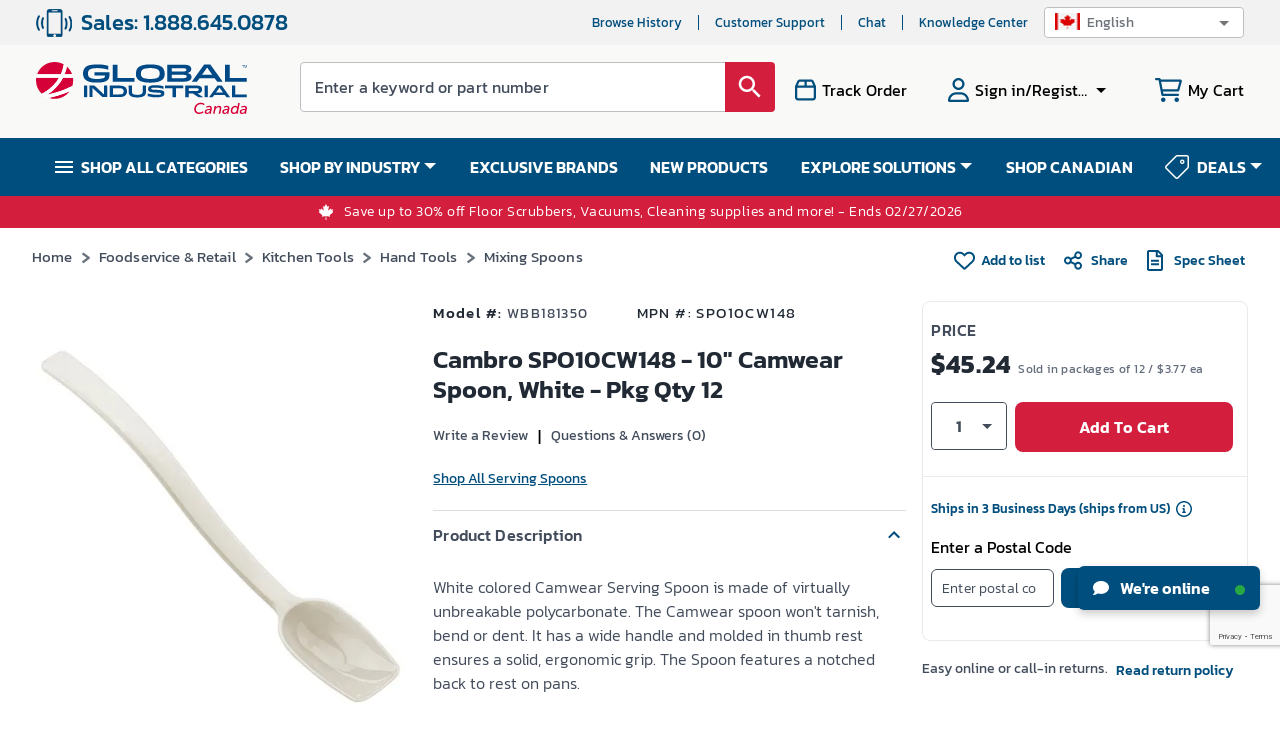

--- FILE ---
content_type: text/html; charset=utf-8
request_url: https://www.google.com/recaptcha/api2/anchor?ar=1&k=6LcoS-gUAAAAAFgS3uWUhDRuW6mtAx7wmZOsnyDO&co=aHR0cHM6Ly93d3cuZ2xvYmFsaW5kdXN0cmlhbC5jYTo0NDM.&hl=en&type=image&v=N67nZn4AqZkNcbeMu4prBgzg&theme=light&size=invisible&badge=bottomright&anchor-ms=20000&execute-ms=30000&cb=v9hwvcmi8103
body_size: 48960
content:
<!DOCTYPE HTML><html dir="ltr" lang="en"><head><meta http-equiv="Content-Type" content="text/html; charset=UTF-8">
<meta http-equiv="X-UA-Compatible" content="IE=edge">
<title>reCAPTCHA</title>
<style type="text/css">
/* cyrillic-ext */
@font-face {
  font-family: 'Roboto';
  font-style: normal;
  font-weight: 400;
  font-stretch: 100%;
  src: url(//fonts.gstatic.com/s/roboto/v48/KFO7CnqEu92Fr1ME7kSn66aGLdTylUAMa3GUBHMdazTgWw.woff2) format('woff2');
  unicode-range: U+0460-052F, U+1C80-1C8A, U+20B4, U+2DE0-2DFF, U+A640-A69F, U+FE2E-FE2F;
}
/* cyrillic */
@font-face {
  font-family: 'Roboto';
  font-style: normal;
  font-weight: 400;
  font-stretch: 100%;
  src: url(//fonts.gstatic.com/s/roboto/v48/KFO7CnqEu92Fr1ME7kSn66aGLdTylUAMa3iUBHMdazTgWw.woff2) format('woff2');
  unicode-range: U+0301, U+0400-045F, U+0490-0491, U+04B0-04B1, U+2116;
}
/* greek-ext */
@font-face {
  font-family: 'Roboto';
  font-style: normal;
  font-weight: 400;
  font-stretch: 100%;
  src: url(//fonts.gstatic.com/s/roboto/v48/KFO7CnqEu92Fr1ME7kSn66aGLdTylUAMa3CUBHMdazTgWw.woff2) format('woff2');
  unicode-range: U+1F00-1FFF;
}
/* greek */
@font-face {
  font-family: 'Roboto';
  font-style: normal;
  font-weight: 400;
  font-stretch: 100%;
  src: url(//fonts.gstatic.com/s/roboto/v48/KFO7CnqEu92Fr1ME7kSn66aGLdTylUAMa3-UBHMdazTgWw.woff2) format('woff2');
  unicode-range: U+0370-0377, U+037A-037F, U+0384-038A, U+038C, U+038E-03A1, U+03A3-03FF;
}
/* math */
@font-face {
  font-family: 'Roboto';
  font-style: normal;
  font-weight: 400;
  font-stretch: 100%;
  src: url(//fonts.gstatic.com/s/roboto/v48/KFO7CnqEu92Fr1ME7kSn66aGLdTylUAMawCUBHMdazTgWw.woff2) format('woff2');
  unicode-range: U+0302-0303, U+0305, U+0307-0308, U+0310, U+0312, U+0315, U+031A, U+0326-0327, U+032C, U+032F-0330, U+0332-0333, U+0338, U+033A, U+0346, U+034D, U+0391-03A1, U+03A3-03A9, U+03B1-03C9, U+03D1, U+03D5-03D6, U+03F0-03F1, U+03F4-03F5, U+2016-2017, U+2034-2038, U+203C, U+2040, U+2043, U+2047, U+2050, U+2057, U+205F, U+2070-2071, U+2074-208E, U+2090-209C, U+20D0-20DC, U+20E1, U+20E5-20EF, U+2100-2112, U+2114-2115, U+2117-2121, U+2123-214F, U+2190, U+2192, U+2194-21AE, U+21B0-21E5, U+21F1-21F2, U+21F4-2211, U+2213-2214, U+2216-22FF, U+2308-230B, U+2310, U+2319, U+231C-2321, U+2336-237A, U+237C, U+2395, U+239B-23B7, U+23D0, U+23DC-23E1, U+2474-2475, U+25AF, U+25B3, U+25B7, U+25BD, U+25C1, U+25CA, U+25CC, U+25FB, U+266D-266F, U+27C0-27FF, U+2900-2AFF, U+2B0E-2B11, U+2B30-2B4C, U+2BFE, U+3030, U+FF5B, U+FF5D, U+1D400-1D7FF, U+1EE00-1EEFF;
}
/* symbols */
@font-face {
  font-family: 'Roboto';
  font-style: normal;
  font-weight: 400;
  font-stretch: 100%;
  src: url(//fonts.gstatic.com/s/roboto/v48/KFO7CnqEu92Fr1ME7kSn66aGLdTylUAMaxKUBHMdazTgWw.woff2) format('woff2');
  unicode-range: U+0001-000C, U+000E-001F, U+007F-009F, U+20DD-20E0, U+20E2-20E4, U+2150-218F, U+2190, U+2192, U+2194-2199, U+21AF, U+21E6-21F0, U+21F3, U+2218-2219, U+2299, U+22C4-22C6, U+2300-243F, U+2440-244A, U+2460-24FF, U+25A0-27BF, U+2800-28FF, U+2921-2922, U+2981, U+29BF, U+29EB, U+2B00-2BFF, U+4DC0-4DFF, U+FFF9-FFFB, U+10140-1018E, U+10190-1019C, U+101A0, U+101D0-101FD, U+102E0-102FB, U+10E60-10E7E, U+1D2C0-1D2D3, U+1D2E0-1D37F, U+1F000-1F0FF, U+1F100-1F1AD, U+1F1E6-1F1FF, U+1F30D-1F30F, U+1F315, U+1F31C, U+1F31E, U+1F320-1F32C, U+1F336, U+1F378, U+1F37D, U+1F382, U+1F393-1F39F, U+1F3A7-1F3A8, U+1F3AC-1F3AF, U+1F3C2, U+1F3C4-1F3C6, U+1F3CA-1F3CE, U+1F3D4-1F3E0, U+1F3ED, U+1F3F1-1F3F3, U+1F3F5-1F3F7, U+1F408, U+1F415, U+1F41F, U+1F426, U+1F43F, U+1F441-1F442, U+1F444, U+1F446-1F449, U+1F44C-1F44E, U+1F453, U+1F46A, U+1F47D, U+1F4A3, U+1F4B0, U+1F4B3, U+1F4B9, U+1F4BB, U+1F4BF, U+1F4C8-1F4CB, U+1F4D6, U+1F4DA, U+1F4DF, U+1F4E3-1F4E6, U+1F4EA-1F4ED, U+1F4F7, U+1F4F9-1F4FB, U+1F4FD-1F4FE, U+1F503, U+1F507-1F50B, U+1F50D, U+1F512-1F513, U+1F53E-1F54A, U+1F54F-1F5FA, U+1F610, U+1F650-1F67F, U+1F687, U+1F68D, U+1F691, U+1F694, U+1F698, U+1F6AD, U+1F6B2, U+1F6B9-1F6BA, U+1F6BC, U+1F6C6-1F6CF, U+1F6D3-1F6D7, U+1F6E0-1F6EA, U+1F6F0-1F6F3, U+1F6F7-1F6FC, U+1F700-1F7FF, U+1F800-1F80B, U+1F810-1F847, U+1F850-1F859, U+1F860-1F887, U+1F890-1F8AD, U+1F8B0-1F8BB, U+1F8C0-1F8C1, U+1F900-1F90B, U+1F93B, U+1F946, U+1F984, U+1F996, U+1F9E9, U+1FA00-1FA6F, U+1FA70-1FA7C, U+1FA80-1FA89, U+1FA8F-1FAC6, U+1FACE-1FADC, U+1FADF-1FAE9, U+1FAF0-1FAF8, U+1FB00-1FBFF;
}
/* vietnamese */
@font-face {
  font-family: 'Roboto';
  font-style: normal;
  font-weight: 400;
  font-stretch: 100%;
  src: url(//fonts.gstatic.com/s/roboto/v48/KFO7CnqEu92Fr1ME7kSn66aGLdTylUAMa3OUBHMdazTgWw.woff2) format('woff2');
  unicode-range: U+0102-0103, U+0110-0111, U+0128-0129, U+0168-0169, U+01A0-01A1, U+01AF-01B0, U+0300-0301, U+0303-0304, U+0308-0309, U+0323, U+0329, U+1EA0-1EF9, U+20AB;
}
/* latin-ext */
@font-face {
  font-family: 'Roboto';
  font-style: normal;
  font-weight: 400;
  font-stretch: 100%;
  src: url(//fonts.gstatic.com/s/roboto/v48/KFO7CnqEu92Fr1ME7kSn66aGLdTylUAMa3KUBHMdazTgWw.woff2) format('woff2');
  unicode-range: U+0100-02BA, U+02BD-02C5, U+02C7-02CC, U+02CE-02D7, U+02DD-02FF, U+0304, U+0308, U+0329, U+1D00-1DBF, U+1E00-1E9F, U+1EF2-1EFF, U+2020, U+20A0-20AB, U+20AD-20C0, U+2113, U+2C60-2C7F, U+A720-A7FF;
}
/* latin */
@font-face {
  font-family: 'Roboto';
  font-style: normal;
  font-weight: 400;
  font-stretch: 100%;
  src: url(//fonts.gstatic.com/s/roboto/v48/KFO7CnqEu92Fr1ME7kSn66aGLdTylUAMa3yUBHMdazQ.woff2) format('woff2');
  unicode-range: U+0000-00FF, U+0131, U+0152-0153, U+02BB-02BC, U+02C6, U+02DA, U+02DC, U+0304, U+0308, U+0329, U+2000-206F, U+20AC, U+2122, U+2191, U+2193, U+2212, U+2215, U+FEFF, U+FFFD;
}
/* cyrillic-ext */
@font-face {
  font-family: 'Roboto';
  font-style: normal;
  font-weight: 500;
  font-stretch: 100%;
  src: url(//fonts.gstatic.com/s/roboto/v48/KFO7CnqEu92Fr1ME7kSn66aGLdTylUAMa3GUBHMdazTgWw.woff2) format('woff2');
  unicode-range: U+0460-052F, U+1C80-1C8A, U+20B4, U+2DE0-2DFF, U+A640-A69F, U+FE2E-FE2F;
}
/* cyrillic */
@font-face {
  font-family: 'Roboto';
  font-style: normal;
  font-weight: 500;
  font-stretch: 100%;
  src: url(//fonts.gstatic.com/s/roboto/v48/KFO7CnqEu92Fr1ME7kSn66aGLdTylUAMa3iUBHMdazTgWw.woff2) format('woff2');
  unicode-range: U+0301, U+0400-045F, U+0490-0491, U+04B0-04B1, U+2116;
}
/* greek-ext */
@font-face {
  font-family: 'Roboto';
  font-style: normal;
  font-weight: 500;
  font-stretch: 100%;
  src: url(//fonts.gstatic.com/s/roboto/v48/KFO7CnqEu92Fr1ME7kSn66aGLdTylUAMa3CUBHMdazTgWw.woff2) format('woff2');
  unicode-range: U+1F00-1FFF;
}
/* greek */
@font-face {
  font-family: 'Roboto';
  font-style: normal;
  font-weight: 500;
  font-stretch: 100%;
  src: url(//fonts.gstatic.com/s/roboto/v48/KFO7CnqEu92Fr1ME7kSn66aGLdTylUAMa3-UBHMdazTgWw.woff2) format('woff2');
  unicode-range: U+0370-0377, U+037A-037F, U+0384-038A, U+038C, U+038E-03A1, U+03A3-03FF;
}
/* math */
@font-face {
  font-family: 'Roboto';
  font-style: normal;
  font-weight: 500;
  font-stretch: 100%;
  src: url(//fonts.gstatic.com/s/roboto/v48/KFO7CnqEu92Fr1ME7kSn66aGLdTylUAMawCUBHMdazTgWw.woff2) format('woff2');
  unicode-range: U+0302-0303, U+0305, U+0307-0308, U+0310, U+0312, U+0315, U+031A, U+0326-0327, U+032C, U+032F-0330, U+0332-0333, U+0338, U+033A, U+0346, U+034D, U+0391-03A1, U+03A3-03A9, U+03B1-03C9, U+03D1, U+03D5-03D6, U+03F0-03F1, U+03F4-03F5, U+2016-2017, U+2034-2038, U+203C, U+2040, U+2043, U+2047, U+2050, U+2057, U+205F, U+2070-2071, U+2074-208E, U+2090-209C, U+20D0-20DC, U+20E1, U+20E5-20EF, U+2100-2112, U+2114-2115, U+2117-2121, U+2123-214F, U+2190, U+2192, U+2194-21AE, U+21B0-21E5, U+21F1-21F2, U+21F4-2211, U+2213-2214, U+2216-22FF, U+2308-230B, U+2310, U+2319, U+231C-2321, U+2336-237A, U+237C, U+2395, U+239B-23B7, U+23D0, U+23DC-23E1, U+2474-2475, U+25AF, U+25B3, U+25B7, U+25BD, U+25C1, U+25CA, U+25CC, U+25FB, U+266D-266F, U+27C0-27FF, U+2900-2AFF, U+2B0E-2B11, U+2B30-2B4C, U+2BFE, U+3030, U+FF5B, U+FF5D, U+1D400-1D7FF, U+1EE00-1EEFF;
}
/* symbols */
@font-face {
  font-family: 'Roboto';
  font-style: normal;
  font-weight: 500;
  font-stretch: 100%;
  src: url(//fonts.gstatic.com/s/roboto/v48/KFO7CnqEu92Fr1ME7kSn66aGLdTylUAMaxKUBHMdazTgWw.woff2) format('woff2');
  unicode-range: U+0001-000C, U+000E-001F, U+007F-009F, U+20DD-20E0, U+20E2-20E4, U+2150-218F, U+2190, U+2192, U+2194-2199, U+21AF, U+21E6-21F0, U+21F3, U+2218-2219, U+2299, U+22C4-22C6, U+2300-243F, U+2440-244A, U+2460-24FF, U+25A0-27BF, U+2800-28FF, U+2921-2922, U+2981, U+29BF, U+29EB, U+2B00-2BFF, U+4DC0-4DFF, U+FFF9-FFFB, U+10140-1018E, U+10190-1019C, U+101A0, U+101D0-101FD, U+102E0-102FB, U+10E60-10E7E, U+1D2C0-1D2D3, U+1D2E0-1D37F, U+1F000-1F0FF, U+1F100-1F1AD, U+1F1E6-1F1FF, U+1F30D-1F30F, U+1F315, U+1F31C, U+1F31E, U+1F320-1F32C, U+1F336, U+1F378, U+1F37D, U+1F382, U+1F393-1F39F, U+1F3A7-1F3A8, U+1F3AC-1F3AF, U+1F3C2, U+1F3C4-1F3C6, U+1F3CA-1F3CE, U+1F3D4-1F3E0, U+1F3ED, U+1F3F1-1F3F3, U+1F3F5-1F3F7, U+1F408, U+1F415, U+1F41F, U+1F426, U+1F43F, U+1F441-1F442, U+1F444, U+1F446-1F449, U+1F44C-1F44E, U+1F453, U+1F46A, U+1F47D, U+1F4A3, U+1F4B0, U+1F4B3, U+1F4B9, U+1F4BB, U+1F4BF, U+1F4C8-1F4CB, U+1F4D6, U+1F4DA, U+1F4DF, U+1F4E3-1F4E6, U+1F4EA-1F4ED, U+1F4F7, U+1F4F9-1F4FB, U+1F4FD-1F4FE, U+1F503, U+1F507-1F50B, U+1F50D, U+1F512-1F513, U+1F53E-1F54A, U+1F54F-1F5FA, U+1F610, U+1F650-1F67F, U+1F687, U+1F68D, U+1F691, U+1F694, U+1F698, U+1F6AD, U+1F6B2, U+1F6B9-1F6BA, U+1F6BC, U+1F6C6-1F6CF, U+1F6D3-1F6D7, U+1F6E0-1F6EA, U+1F6F0-1F6F3, U+1F6F7-1F6FC, U+1F700-1F7FF, U+1F800-1F80B, U+1F810-1F847, U+1F850-1F859, U+1F860-1F887, U+1F890-1F8AD, U+1F8B0-1F8BB, U+1F8C0-1F8C1, U+1F900-1F90B, U+1F93B, U+1F946, U+1F984, U+1F996, U+1F9E9, U+1FA00-1FA6F, U+1FA70-1FA7C, U+1FA80-1FA89, U+1FA8F-1FAC6, U+1FACE-1FADC, U+1FADF-1FAE9, U+1FAF0-1FAF8, U+1FB00-1FBFF;
}
/* vietnamese */
@font-face {
  font-family: 'Roboto';
  font-style: normal;
  font-weight: 500;
  font-stretch: 100%;
  src: url(//fonts.gstatic.com/s/roboto/v48/KFO7CnqEu92Fr1ME7kSn66aGLdTylUAMa3OUBHMdazTgWw.woff2) format('woff2');
  unicode-range: U+0102-0103, U+0110-0111, U+0128-0129, U+0168-0169, U+01A0-01A1, U+01AF-01B0, U+0300-0301, U+0303-0304, U+0308-0309, U+0323, U+0329, U+1EA0-1EF9, U+20AB;
}
/* latin-ext */
@font-face {
  font-family: 'Roboto';
  font-style: normal;
  font-weight: 500;
  font-stretch: 100%;
  src: url(//fonts.gstatic.com/s/roboto/v48/KFO7CnqEu92Fr1ME7kSn66aGLdTylUAMa3KUBHMdazTgWw.woff2) format('woff2');
  unicode-range: U+0100-02BA, U+02BD-02C5, U+02C7-02CC, U+02CE-02D7, U+02DD-02FF, U+0304, U+0308, U+0329, U+1D00-1DBF, U+1E00-1E9F, U+1EF2-1EFF, U+2020, U+20A0-20AB, U+20AD-20C0, U+2113, U+2C60-2C7F, U+A720-A7FF;
}
/* latin */
@font-face {
  font-family: 'Roboto';
  font-style: normal;
  font-weight: 500;
  font-stretch: 100%;
  src: url(//fonts.gstatic.com/s/roboto/v48/KFO7CnqEu92Fr1ME7kSn66aGLdTylUAMa3yUBHMdazQ.woff2) format('woff2');
  unicode-range: U+0000-00FF, U+0131, U+0152-0153, U+02BB-02BC, U+02C6, U+02DA, U+02DC, U+0304, U+0308, U+0329, U+2000-206F, U+20AC, U+2122, U+2191, U+2193, U+2212, U+2215, U+FEFF, U+FFFD;
}
/* cyrillic-ext */
@font-face {
  font-family: 'Roboto';
  font-style: normal;
  font-weight: 900;
  font-stretch: 100%;
  src: url(//fonts.gstatic.com/s/roboto/v48/KFO7CnqEu92Fr1ME7kSn66aGLdTylUAMa3GUBHMdazTgWw.woff2) format('woff2');
  unicode-range: U+0460-052F, U+1C80-1C8A, U+20B4, U+2DE0-2DFF, U+A640-A69F, U+FE2E-FE2F;
}
/* cyrillic */
@font-face {
  font-family: 'Roboto';
  font-style: normal;
  font-weight: 900;
  font-stretch: 100%;
  src: url(//fonts.gstatic.com/s/roboto/v48/KFO7CnqEu92Fr1ME7kSn66aGLdTylUAMa3iUBHMdazTgWw.woff2) format('woff2');
  unicode-range: U+0301, U+0400-045F, U+0490-0491, U+04B0-04B1, U+2116;
}
/* greek-ext */
@font-face {
  font-family: 'Roboto';
  font-style: normal;
  font-weight: 900;
  font-stretch: 100%;
  src: url(//fonts.gstatic.com/s/roboto/v48/KFO7CnqEu92Fr1ME7kSn66aGLdTylUAMa3CUBHMdazTgWw.woff2) format('woff2');
  unicode-range: U+1F00-1FFF;
}
/* greek */
@font-face {
  font-family: 'Roboto';
  font-style: normal;
  font-weight: 900;
  font-stretch: 100%;
  src: url(//fonts.gstatic.com/s/roboto/v48/KFO7CnqEu92Fr1ME7kSn66aGLdTylUAMa3-UBHMdazTgWw.woff2) format('woff2');
  unicode-range: U+0370-0377, U+037A-037F, U+0384-038A, U+038C, U+038E-03A1, U+03A3-03FF;
}
/* math */
@font-face {
  font-family: 'Roboto';
  font-style: normal;
  font-weight: 900;
  font-stretch: 100%;
  src: url(//fonts.gstatic.com/s/roboto/v48/KFO7CnqEu92Fr1ME7kSn66aGLdTylUAMawCUBHMdazTgWw.woff2) format('woff2');
  unicode-range: U+0302-0303, U+0305, U+0307-0308, U+0310, U+0312, U+0315, U+031A, U+0326-0327, U+032C, U+032F-0330, U+0332-0333, U+0338, U+033A, U+0346, U+034D, U+0391-03A1, U+03A3-03A9, U+03B1-03C9, U+03D1, U+03D5-03D6, U+03F0-03F1, U+03F4-03F5, U+2016-2017, U+2034-2038, U+203C, U+2040, U+2043, U+2047, U+2050, U+2057, U+205F, U+2070-2071, U+2074-208E, U+2090-209C, U+20D0-20DC, U+20E1, U+20E5-20EF, U+2100-2112, U+2114-2115, U+2117-2121, U+2123-214F, U+2190, U+2192, U+2194-21AE, U+21B0-21E5, U+21F1-21F2, U+21F4-2211, U+2213-2214, U+2216-22FF, U+2308-230B, U+2310, U+2319, U+231C-2321, U+2336-237A, U+237C, U+2395, U+239B-23B7, U+23D0, U+23DC-23E1, U+2474-2475, U+25AF, U+25B3, U+25B7, U+25BD, U+25C1, U+25CA, U+25CC, U+25FB, U+266D-266F, U+27C0-27FF, U+2900-2AFF, U+2B0E-2B11, U+2B30-2B4C, U+2BFE, U+3030, U+FF5B, U+FF5D, U+1D400-1D7FF, U+1EE00-1EEFF;
}
/* symbols */
@font-face {
  font-family: 'Roboto';
  font-style: normal;
  font-weight: 900;
  font-stretch: 100%;
  src: url(//fonts.gstatic.com/s/roboto/v48/KFO7CnqEu92Fr1ME7kSn66aGLdTylUAMaxKUBHMdazTgWw.woff2) format('woff2');
  unicode-range: U+0001-000C, U+000E-001F, U+007F-009F, U+20DD-20E0, U+20E2-20E4, U+2150-218F, U+2190, U+2192, U+2194-2199, U+21AF, U+21E6-21F0, U+21F3, U+2218-2219, U+2299, U+22C4-22C6, U+2300-243F, U+2440-244A, U+2460-24FF, U+25A0-27BF, U+2800-28FF, U+2921-2922, U+2981, U+29BF, U+29EB, U+2B00-2BFF, U+4DC0-4DFF, U+FFF9-FFFB, U+10140-1018E, U+10190-1019C, U+101A0, U+101D0-101FD, U+102E0-102FB, U+10E60-10E7E, U+1D2C0-1D2D3, U+1D2E0-1D37F, U+1F000-1F0FF, U+1F100-1F1AD, U+1F1E6-1F1FF, U+1F30D-1F30F, U+1F315, U+1F31C, U+1F31E, U+1F320-1F32C, U+1F336, U+1F378, U+1F37D, U+1F382, U+1F393-1F39F, U+1F3A7-1F3A8, U+1F3AC-1F3AF, U+1F3C2, U+1F3C4-1F3C6, U+1F3CA-1F3CE, U+1F3D4-1F3E0, U+1F3ED, U+1F3F1-1F3F3, U+1F3F5-1F3F7, U+1F408, U+1F415, U+1F41F, U+1F426, U+1F43F, U+1F441-1F442, U+1F444, U+1F446-1F449, U+1F44C-1F44E, U+1F453, U+1F46A, U+1F47D, U+1F4A3, U+1F4B0, U+1F4B3, U+1F4B9, U+1F4BB, U+1F4BF, U+1F4C8-1F4CB, U+1F4D6, U+1F4DA, U+1F4DF, U+1F4E3-1F4E6, U+1F4EA-1F4ED, U+1F4F7, U+1F4F9-1F4FB, U+1F4FD-1F4FE, U+1F503, U+1F507-1F50B, U+1F50D, U+1F512-1F513, U+1F53E-1F54A, U+1F54F-1F5FA, U+1F610, U+1F650-1F67F, U+1F687, U+1F68D, U+1F691, U+1F694, U+1F698, U+1F6AD, U+1F6B2, U+1F6B9-1F6BA, U+1F6BC, U+1F6C6-1F6CF, U+1F6D3-1F6D7, U+1F6E0-1F6EA, U+1F6F0-1F6F3, U+1F6F7-1F6FC, U+1F700-1F7FF, U+1F800-1F80B, U+1F810-1F847, U+1F850-1F859, U+1F860-1F887, U+1F890-1F8AD, U+1F8B0-1F8BB, U+1F8C0-1F8C1, U+1F900-1F90B, U+1F93B, U+1F946, U+1F984, U+1F996, U+1F9E9, U+1FA00-1FA6F, U+1FA70-1FA7C, U+1FA80-1FA89, U+1FA8F-1FAC6, U+1FACE-1FADC, U+1FADF-1FAE9, U+1FAF0-1FAF8, U+1FB00-1FBFF;
}
/* vietnamese */
@font-face {
  font-family: 'Roboto';
  font-style: normal;
  font-weight: 900;
  font-stretch: 100%;
  src: url(//fonts.gstatic.com/s/roboto/v48/KFO7CnqEu92Fr1ME7kSn66aGLdTylUAMa3OUBHMdazTgWw.woff2) format('woff2');
  unicode-range: U+0102-0103, U+0110-0111, U+0128-0129, U+0168-0169, U+01A0-01A1, U+01AF-01B0, U+0300-0301, U+0303-0304, U+0308-0309, U+0323, U+0329, U+1EA0-1EF9, U+20AB;
}
/* latin-ext */
@font-face {
  font-family: 'Roboto';
  font-style: normal;
  font-weight: 900;
  font-stretch: 100%;
  src: url(//fonts.gstatic.com/s/roboto/v48/KFO7CnqEu92Fr1ME7kSn66aGLdTylUAMa3KUBHMdazTgWw.woff2) format('woff2');
  unicode-range: U+0100-02BA, U+02BD-02C5, U+02C7-02CC, U+02CE-02D7, U+02DD-02FF, U+0304, U+0308, U+0329, U+1D00-1DBF, U+1E00-1E9F, U+1EF2-1EFF, U+2020, U+20A0-20AB, U+20AD-20C0, U+2113, U+2C60-2C7F, U+A720-A7FF;
}
/* latin */
@font-face {
  font-family: 'Roboto';
  font-style: normal;
  font-weight: 900;
  font-stretch: 100%;
  src: url(//fonts.gstatic.com/s/roboto/v48/KFO7CnqEu92Fr1ME7kSn66aGLdTylUAMa3yUBHMdazQ.woff2) format('woff2');
  unicode-range: U+0000-00FF, U+0131, U+0152-0153, U+02BB-02BC, U+02C6, U+02DA, U+02DC, U+0304, U+0308, U+0329, U+2000-206F, U+20AC, U+2122, U+2191, U+2193, U+2212, U+2215, U+FEFF, U+FFFD;
}

</style>
<link rel="stylesheet" type="text/css" href="https://www.gstatic.com/recaptcha/releases/N67nZn4AqZkNcbeMu4prBgzg/styles__ltr.css">
<script nonce="ikq46lWMlGi28KzyVvqEuw" type="text/javascript">window['__recaptcha_api'] = 'https://www.google.com/recaptcha/api2/';</script>
<script type="text/javascript" src="https://www.gstatic.com/recaptcha/releases/N67nZn4AqZkNcbeMu4prBgzg/recaptcha__en.js" nonce="ikq46lWMlGi28KzyVvqEuw">
      
    </script></head>
<body><div id="rc-anchor-alert" class="rc-anchor-alert"></div>
<input type="hidden" id="recaptcha-token" value="[base64]">
<script type="text/javascript" nonce="ikq46lWMlGi28KzyVvqEuw">
      recaptcha.anchor.Main.init("[\x22ainput\x22,[\x22bgdata\x22,\x22\x22,\[base64]/[base64]/[base64]/[base64]/[base64]/UltsKytdPUU6KEU8MjA0OD9SW2wrK109RT4+NnwxOTI6KChFJjY0NTEyKT09NTUyOTYmJk0rMTxjLmxlbmd0aCYmKGMuY2hhckNvZGVBdChNKzEpJjY0NTEyKT09NTYzMjA/[base64]/[base64]/[base64]/[base64]/[base64]/[base64]/[base64]\x22,\[base64]\\u003d\x22,\x22bHIPC3XCsAZhcDnCksKMVcOfwpkGw6tfw4x9w6nCq8KNwq5sw4vCuMKqw6Ncw7HDvsOTwq89NMOoEcO9d8OzFGZ4KwrClsOjF8K6w5fDrsKOw5HCsG8Kwo3Cq2gtNkHCuU/[base64]/[base64]/CrsO6w68qWUN2PcKsMwnCnBXCoEURwq/DncO3w5jDgzzDpyB/NgVHf8KPwqstIcO7w71RwpNpKcKPwqHDmMOvw5o4w6XCgQpxMgvCpcOAw7hBXcKYw4DDhMKDw4nCsgo/wqpMWiUpUmoCw7h0wolnw55yJsKlGcOMw7zDrUxHOcOHw6PDv8OnNm5Hw53Ct2/DhlXDvTvCucKPdSp5JcOedMOXw5hPw4/[base64]/fzDDvXPCkMOpw6HDmMKOX8KtwpsFwoXCo8KbwopSNcO8wo/CvMKJFcK6awPDnsOyOx/Dl3VhL8KDwrrCocOcR8KyUcKCwp7Cj0HDvxrDozDCuQ7CuMOjLDoBw6Fyw6HDn8KWO3/Dm3/[base64]/DgXk8BcOHwofCmAh+wqAqwq/DvsO2KMKkEsOkG3JMwpQSwrbCr8OHUsK+JktbKMOULDnCvUXDizzDp8KYWMOsw7UZCMO+w6nCg20ywozCgMOURsK7wpLCkCvDkW5ywqx3w5w1w6B8wokEwqYtdcK6UMOdw4LDoMO+BcK0OTzDnTQ7QMKyw7HDscO/[base64]/DssO/w58/b2NtwoF7w6dlw6HDpQfCmcOCw4oGwrExw57Dn0ROGkHDvx7ClUFXHTM+f8KmwoRpZsOpwpTCuMKbLcOSwqDCoMOfETp1EgXDmsObw5c/X0TDsX06CjImM8O0NA7CpsKAw54cShFVTSTDhMKbIsKtMMKpwpjDqsOQDm7Dm0bDoTcEw4XDscO2WEzCvi4rR2rDsTkHw5EIKcOFFT/DnD/[base64]/M3TDokLChsK3VwrDjw7DpDfCrBzDmzDDjSbCkWrDncO3L8KcGkbDlMOgaGM2NDV3UTvCnkMxcAxNNsKBw5nDuMKQR8OPf8O9FcKJYmkSfnNbw4HCmsOqYElkw47DtVTCoMO6w5vDtU7Co0kAw5JewrwUEsKsw5zDs3ItwrLDsk/[base64]/w4jDpj3DiGU2MMKLwofDiwXCgMO3D8KafFQIf8K0wrsMBATDmgbDsFgyGMOQFMK5wozCuz3CqsOkWjfCthjCuHNlW8KNwp/[base64]/w6I7IgrDmsOxw5vCgmbDqsKew7zCqMOKwoEsf8OlZ8KJMMOZcsKvwqIzVcOOXwBQw4bDpg8vwoNuwrnDiVjDosOHWcKQOirDt8OFw7jDpgxEwpAxMRILw6kaDcKYH8Kdw4VwZV0jwqF+ZDPCv1I/[base64]/[base64]/CvcKlw4liUHxjF8K0PARDw4YgwoICUXnDucOnUsODwpgpwrRRwrcjw7RNwpEsw7HCulTClnwRH8OXJQY2ZsOVGsOuFCrCuTAPDUBVI1prCcK2wot5w5IKwpTDucO/[base64]/w7h9w6PCu8OzYMOHQ8OrZ8OXTCxdU1DClTbCjsOGNGt6wrQfwoLDhhB2G1TDrQNMYsKYNsO3wo7DtcOHwoDCpBbCiUnDlUtpw77Cpi/[base64]/DuncJw7xpQj/CtsK7TA5awoBzc8OpasOOwoXDq8KfW0diwrMzwogKLcONw6AdKMKlw4V7ZsKtwo1be8OmwqAkQcKGC8OaPMKLPsO/W8OuNw/CqsKSw6AWwrfDogfDlz/CgMKkw5InWUlyD3/Cn8KTwpjDswPClMK/[base64]/OVjCocOKw63Co3nCvsOXw4TDkyhXw5rCtsKmPgU8wpEzw6MiJhLDuVdsPMOawotfwp/DoSVgwoxbYMOUQMK2wpvChMK5wqXCs3kowr9KwoTCj8O6w4HCrWPDmcOEEcKrwr7CuT9MOBJmERbCkMO1woZow7BRwq86KsKADcK0wpTDiC3ClEIlw6tOM0vCtsKXwqZSRRlvP8KRw4gQacOVE3xdw7hBwptnI37Cj8Olw6XDqsOUMyYHw43Ci8Krw4/DhCLDoTfDuSrDoMKQw4Uew7xnwrLDnUfDnW8hwoJ0NRTDh8OoHx7DjcO2byfCmsKXSMOaTQPDg8O0w7zCg18iLsO/wpfCogAswodqwqjDlj8gw4ovayh3bMOCwpBQw5k3w5UWUGldw6NowoN/S39vEMOpw6vDnHtAw4BgVBYIMlDDosKxw7VXZsOddMOmL8OcPcKRwq/CjRE2w5fChcOKasKcw6wTMsOWeSF5NmNIwr5qwp5WGMOlLH7DnwITNsOHwrnDiMKRw4wAGCLDu8OyUGpvEsKgw77CksKEw5/DnMOswpTDucKbw5HCiFRLQcK4wpBxUT4Kw4TDoFvDvMOVw7HDhcOnGcOaw7/CmsKFwq3Cq1hqwo0hW8OBwolbw7Efw7bDi8KiNnHChQnChSJSwrIxPcO3w43DvMKwdcOKw4PCsMKhwq1WGCfCk8KkwrfDqsKOQ0PDoQB7wqLDq3A7w43CjCzCsAZRI1xffsO4BnVcZE3DuHDCmcOCwovClMOwB2nCuEjCojETUXvCiMOjwqpdwopMw61Hw7F1Mx7Cmn/CjcO7UcO7esKWQQR6wp/Dv3NUw7PCiG/[base64]/[base64]/wqPCv8KOBMOPeT/[base64]/w5RrIcODwq1wwp8PwoB3YsOWwrzDvsOvw7U9EsK2P8O5fxbCnsKrwoXDssKywofCjkofLsKzwrTCmGMXw7/DsMO/IMOuw7vCgcOiS3RSw5nCjjxSwoPCj8K0X2guSsO9UwXDusKawrHDngR8EMKVCEDDlcKWXyEeZMOWZm9Nw4LCgHU8woV0MkLCiMKRwpbDgMOdwrnDtsOifMKKw4zCnMKJUMO7w7vDsMOEwpXDj1kwH8O4wpbDh8Onw6wONwYrQMOQw6/[base64]/[base64]/[base64]/Co8KOAcKVwqzDgcOhw7kmw57Dn8ODwrNEdMO/wphUwpDCqx8DOz80w6nDnnkhw7rCrcK4NcOHwoxhAcOVdMO7woEOwrrDncK4wqzDjUDDtj7DqAzDshTCg8OjdUvDqcOYw7V2YBXDqCzCgnjDoRzDoTpUwojClsK6Ol4mwpMCw5TDjsORwrcBDcKFc8K9w4c+wqMlRcO+w4/CmMO2wpppfsOxXTbCozXDgcK2R1bCjhB8AcKRwqsbw5TCiMKrIzDDogF4PMOMCsKFDAkew78qE8OaFMKXFMO5wq4uw7s1SsKKwpYtOVV/wq9tE8Kawpp1wrkww6DCnRtuXMKXw54wwogJwrzCscKzwoPDhcOyZcK9BD4Nw6xmP8O7wqPCtQLCuMKUwp3Do8KbFRzDijDDvsKoWsOpDnk5BWk5w57DmMOXw5cHwrllw696w4tsPQNAGnIkwpPCjkN5DMOBwojCncK+fgXDqcKVV0siwqVHIsKIw4DDj8O/w4JUD3sKwrhTecOzJwPDmcK5wqMWw43ClsONVcKhVsOPccORDMKbw7zDvsOdwobDiTDCusOFC8OxwrYMK13DnTDCpMOSw6rCi8KHw73Cl0zCmsOqwr0PdcKkJcK/TnsNw5lPw549THsyBMO7QiPDtRHDtcOuVCLDlD/CkU4EDMO8woXCmcOcw5Bhw4k9w7QpdMOAUMKSScKDwoMEeMKTwpQ7BxzCvcKTScKIw6/Cs8OINcKQAC7CtlJow6trSx3DnCgwOMK+w7zDqkHDvGwgK8O0BX7DljLChsK3bMO/wqjDq28ANsOSEsKbwok1wp/Dh1bDpjo4w6jDnsK5UcO/[base64]/[base64]/ClFPDlcKIwqsmwr0gIjjCgMKuw6w3W33DoiLDkXN1FMOLw4LDozhqw5XCpMOUEXA2w4vCssOUV3HCjW1Pw6MGbsKRSMKQwpHDgwLDkcK8wqLCnMKxwrpCc8OPwpbDqyE2w4DDi8O5VwHCpjw4NhnClH7Dl8OMw75qKjDDrW/[base64]/Dr8KfdjpaIcKeWcOWIFDCvcOLwp4gMMKmB3Qiw6/CocK2ZcKGw4DCk1/[base64]/Du1/DkgRRwpZyVBrCsVo0woTDhQcqw7XCo8O1w4LCrwfDn8KKwpZhwpTDksOLw4czw5UTwo/DlAnDhsOUPEsMS8KoDQE1IMOOw5vCvMOGw5HCisKww7DChMK9e2LDt8KBwqvDv8OsGE0ywoVwKg4AZsKFC8KYTMOxwrBWw5l2FQlRw7jDhFVcwq0tw7fDrUoVwo3CucO4woTCvXBbbH9Pah3DiMO/[base64]/dBrChnnDkgg1w5tdwo7DrsKhw57CusK1w7XDtQpvBsKaXEhuTHfDu1wEwp/DpnLCtk/Dn8O2wrVSw4MYHsKzVsOgZsKJw5lmYhDDvMKMw6ERQ8OiezbCsMKcwr/[base64]/CvRNcwp80wp3DocKbw6vDm2vDtsK4w6HCqsOyw5FvJ8OcBsKiCwx+LlkXScK9w5Nlwp94woIhw6wsw5xew7Mowq3CisOdGAptwpxtQVzDu8KYAcKTw7nCrMKPBsOkFHjDgTHCl8K8eg/[base64]/CnFQ8HHDDsmjCqizCvMKmCsKAexE6BXvDh8OdP2/CtcOFwqTDlMKgXwU1wrfDrgXDrsKmw6lWw5QvDsKsOcK5MMK/[base64]/wqEebsO6w4jDsj0kDsKfwp3CgcKqQ8O7J8O3w5t0ZcK2Xg0WaMKxw4jDmMObw7VVw4AwQVbCkSPDpMKCw47Dh8OnCz1cZ2otOGfDunnCpx/DkgBawqnChE3CuzLCgsK+w6Eew5wqP29lGMOsw7HCjT8ewpfCvgx5wrTDrQk2w4oqw6Zxw64gwo3CqsOcAMOFwpNUOW9vw5fDoVnCocKoVXpqwqPCgTljNcK6IhkeGylEMsOnworDo8KLZsKNwprDgTzCmwPCvBsAw5/CqhLCmRnDpMObR1QhwoPDiTHDuxvCrMKLYTMfeMKYw65xAhTDnsKMw4bChcKyW8O0woYTXkdjbxLCjQrCpMOIKcKnWTvCukFtUsKiw49yw45Ow7nCnMO1wpPDmMKXAMOaeR/CqMOvwr/CnnQ3wpgNUcKGw5hTesKrbGPDpFjDoRsPJsOmUmDDj8OtwofCiyvCohfCh8KqGGkcwq7DgxLCp2fDtxx+dsOXTsOODFDDscKwwqzDosKvSQLChkgRBcOWDMO9wrNhw77Cs8KGNcO5w4zCtijCpgnDjzIJcsK/CB0Kw4vDhjFAfMKlwrPCh2DCrn9NwogpwroXOGfCkGLDn3nDrjXDnXLDjx/[base64]/DsU3CiMOOwpPCqcKZJj7DoikIwpUKw6ZzwqRYwohpB8OSB0tFXVrDu8KnwrRyw5wvGsKVwpdHw7jDji/CmcK0KMKCw6/Ch8KQE8KZw4nCp8OeWcKLYMKAw7jChsOKw4Myw4AkwqDDuHRnwqPCgw3DqMK8wrJPw6zCo8OPU3fDvMOsEhXDgHvCo8OWMyzClMOPwo/DsUUtwoB/w6QEA8KoDgllSwMhw51RwpfDtwMHb8OBAcKTcsOVwr/[base64]/ClcO9PjrDvxLCscODw5hsMRjChFRMwogkw4cRNmjDgsOpw7hhA3rCvMKeSw7DsnMLwrLCpgLCsUPDikl7wrnDgzTCuTlMPXouw7bCiSLClsK/XCFIasOlLVjCl8Ohw4jDjhjCnMKuQUcAw6wMwrdMSyTChh7DjMOHw4Qiw67Chj/DtRplwp/[base64]/DmlPDncKvw5rCi8Oqwr7CpcO+wpkWfMKeWQ/DqknDpcOGwppOPcKiZ27CuSzDiMO/wpfDjcKkZzTDlMKJERXDvXgVXMOdwp7DksKPw4hSNkdISXvCqcKdwrsBX8O9PGLDqMKjMmfCrsO2wqNLS8KGBMKvfMKCA8KSwqRYwpfCvSEGwqlnw5/DnlJqwqbCsXg/wpXDtmVuV8OSwpBcw5/Di3DCumkfw6rCr8Ovwq3CgsOGw70HHWsnAXDCjgUKUcKVcCHCm8K/O3RwacOew7oHByNjUsOMw5vCrB7DuMOXFcO/KcOzZ8K3w6FxYgUvWjgTWltnw6PDj30oSA0Nw6FIw7gkw4HChD1acxxgOmLCv8Kvw5FfdRYvNMOQwpDDsD7Cs8OUFm3DqRcAFx5Zw7vDvS8mw5tkfmPCgcKkwq3CpDfDnQHDrwhewrDDmMK5woc0w6xdPhbCjcKVwq7DiMOuVMKbMMKAwrwSw48+aFnDvMKpwq/DlSUQRyvCg8OqY8K7wqdWwqHCvH5qHMOJJ8KaYU/CmGkMCELDgVLDpsO2wqIdcMK1WcKPw4VoO8KHOsKnw4/CkXjDi8Odw7EubsOFZzE8CsOmw7rCn8OPw77CmkF8w756w5fCp1kCKhxQw4vCkAzDl0sPRCEYcDlAw6XClzJ+CEh+bMK5wrccw4zDlsO2bcOqw6J2HMOoTcK9anotw5zDrS/CqcKEwrbCpizDuGjDqj4TPD80VhUzUMOvwrtowpJDLjYSwqfCmj5bw5HCumNqwq4eI1TCjVsIw4nDl8KJw79dCHLCtWXDi8KhCMKnwojDoFEiGMKWwrPDr8KnD2Yrwo/[base64]/w7nDvMKJEnR3w4vDocKaw7gIRsO3w6vCjRjDmMOWw783w4fDp8KUwojCocKJw6XDpcKfw4R/[base64]/DpQ/Ck0Uow47Ck14JUXJlwpl6KsO1BsKJw6DCtnDCo0nDqMOPdMKiSAxubEFVwrrDkMKzw5TCj3tZbQzDnTgmLMOJKS9tIUTDgXzDqzEswokwwpUfecKwwrY2w6YCwrU8acOGVHYsGQjDo3/CrSw1dCEjAQ/Dq8Kyw5ENw6XDocO1w791woHCtcKRLyF4wr3ChRfCjVh2c8OLXsKPwpnCmMKgwrDCtsK5eVXDgMOxT0nDqDNyYWZIwocuwoR+w4fCtMKkwrfCkcKnwo8dbgzDqmEnw6/Ct8KbUTJvw51fw6QAwqXDkMKPw4LDi8OcWyxhwpI5woVoRwDDusKDw7Asw7s7wrl4NgfDvsKXc3UcKmzClMK3MsK7wp3DjsOoLcKaw7YKZcK7wqotw6DCtMKcCT5ZwpkRw7dAwpMsw73DtsK+WcKUwp5cQFPDp1cZwpMNa0Ncwrsmw7vDrMOUw6bDjsKCw5Ekwp9EFG/DjcKkwrLDnHjCsMO8asKIw4XCm8KUVsKMS8OlUSrDucOvS3HDucKgE8OBSHbCqcO+S8Ojw5dSRMOZw7jCr0BDwrk8UxQdwpnDqD3DncOfwpPDmcKODDJQw7vDmMOdwp3CiVPCgQVEwp9yTcOaTMOcwr/[base64]/Cg8KHdg7Co1vCv8ObRQI7bCwKXgfCvMODE8Ojw7MJEcK1w6JFHTjCnhPCsHHCoH7Ct8OcbxbDvMKYJsKAw7oGTsKtJTPCgMKKOHw2VMK/GBhuw5E2ZcKefDDDlsOfwoLCozcxcsKQWzIdwq4Kw7DCiMO7VMKmRsOdw59ZwpHDhcK6w5rDpHE3KsOawoFKwp3DhF8sw4PDtxrClsKewo4dwq/[base64]/w78uwr83wqYdwpjDmD0oW3jCp0onVMKzF8OswoTCvRjCnRzDvQEXUMKrwoF4CzzCn8Odwp/[base64]/DjcK3w6JlB8KwLsOtw48Owr1vw6BzwoRawr3DisOZw5/Ds0VcYcKffcK5w49mw5XCocO6w7ATRgV9w4bDpkpdWwbCjkddCcKaw4cHwpTDgzZqwrjDqCvDqsKPwrbDpcO1wo7CpsKTwoFiesKJGTDCtsOKE8Kda8Kiwp9awpPDsFp9wpjDk0gtwpzDpCJURiLDrlnChcKJwqrDhMOlw7t/TxxQw5zDv8KfIMKWwoVCwqnCk8Kww5vDq8KCa8OIw4LCrRp/w5snAz4FwrkEY8O4Zyh7w509wo7CsEUbwqfCj8KaHXJ8VSTCiw7Cj8OLworCl8O2wqtjO2R0wp7DsBXCicK5c0Z0w57CnMK9w6FCOVYswr/DogPDmcONwoprY8OocsKuwqDCsinCrcOkw5ptw4h7XMO4w5ZPY8OTw7nClcKiw4nClh3DmMKAwqoOwrIOwq9/YsKHw7Jwwq7CsjpHGkzDnMOBw4cuTScFw4fDgirCncKHw7s0w6bCrx/CgRtEbWDDl1vDnDIpFmbDjHHCo8KTwobDn8KTwrwRG8OBZ8OJwpHCjmLClgjCpjHDjkTDgVfClMKuwqFJwrQww7NwYQ/CtMOuwqXDqMK6w4XCtlLDg8K9w4kQCCgHw4Uhw6cTFBvCssOdwqohw6lYbw7Dp8KAPMKNcAJ6wqV3GRDChsKLwoHDiMO5aE3CjC/ChsO6IMKJDcKvwpfCnsKyDVpVwrzCpsKIU8KsEyzDvVjDp8OTw4QtJ2zDnC3Cs8O1woLDvWs8YsOrw6gDwqMBw4wQQjxBIVQ6w4vDrQUkIMKLwohhwqp+wpDCmsKVw4rCjF0gwopPwrA/bmpbwp5fwpYywrjDtB0Rw4bDt8OBwqBbKMOuBMOUw5EkwovCqEHDisOKw7jCucO/[base64]/Cq8OrDcOXMTkADcKFw7IJw5zDo8OtdMOqXRHDgx/Cj8K3KsKyIcKsw4ccw5zCizUGbsKJw7NTwq0xwo9Cw7pZwq5Mwr7DoMKqUWXDjlFeaw7CpmrCsSYcWiIiwq0jw7vDk8ODw60rVMKrLRd/PcKWSMKxUcKmwqhJwr9sasOgKkJpwprCt8OGwqnDsTBYdVnCj1hXP8KdZEvCgl3Dv1jCn8KvZ8Okw6rChsOJf8ONbgDCosOSwrtnw4AmZcOdwqvDmD/CusKZKidrwqInw6vCuUHDuArCgxE4w6BTMTnDvsK/[base64]/[base64]/DgsKCH2oSw5rDosKISsOHwpcTUhNxw6UJw6PDjl8fw5TCpiUFJyXDsQDDmgfDicKXW8O0wolqKj3CjyvCr13CpB/[base64]/DlD4iSMOOw4DDlsONw77Do8OYecOSw5/DrsOxw63Dkg14ccKjZx7ClMO8w5cLw7vDvcOsPcKNXhvDmwTCrmp0w6vCuMKtw7APE1MmbcODGQ/ClcKjwpfCpVhHWcKVEwDDmi5nw6HCisOHdzjDrip4w4fCkwHCqRdXOUnCixIoOwYMKcKBw5rDni/Dt8KbWns1woFnwpjCokQNBsOHEgPDuCc1w5HCt0pFccOWwoHChCBVayrCu8KDc2kJZRzDoGpLw7tkw5Mven5Gw7s/[base64]/DjhLDkDbCicKaB01eKksnQm0dwqEJw6Rzw7rCjsKhwqM0w5rDhkXDliXDr2prA8KSTEMNCcKeT8K4w4nDq8OFVnNTwqTDl8K7wqIYw7HCr8K8EjvDtsKmcAHDnWY/wqEuTMKjd2pfw6dkwrEPwrPCtxfCjhZsw4TDkMKuw45kc8OqwrXDhsKywpbDtwDCrQ0HbUzDuMO9IjRrwplLwpYBw7jDqxV1AMK7cCQ3V1XChcKhwpDDsnhGwqgtLBgxADR5w4BjDnYWwq5Jw6o+JxJdwp/DnsKkw5LCpMKSwohNOMOxwqLChsK3NBjDknPCh8OLPcOoacOQw5DDp8KNdDh9Sn/ClQ0gMMKkXcKFcCQND242wpZwwqPClcKSQT91O8KEwrbCl8OcccKnwp/DpMKsR1/Dpmonw44OHwt3w6d+w6PDucKbHMOlST8UM8KAwo8beUBMW2zDicKfw6Q4w7XDo1/DqQoBYFl5wqdHwq/Dt8ODwrQvw4/CkznCt8OfAsOTw6vCksOceRDDnznDicOrwpQFfBEFw6wOwr1Xw73CrnrCtQ0tOsO4WSxPwqfCoy/CmMOlDcKBDMKzNMKzw43Cr8K+wqRgVRFcw4zDosOMw7PDiMKDw4QgZsOUfcOZw6piwp/DviLCtMK7w4rDnQPCqnwkAxHDlsOPw5YrwpbCnl7DiMOPJMKRTsKawrvCssK4w48mw4DCsBXDq8KQw7rCojPChMO6GcK/DcOwdQfCscKLa8KqC2Nywqpmw5XDplDCl8O2w4BRwqAiBW5Sw4/Dv8Osw63DvsOnwoXDuMKpw4cXwr9zEcKgT8OBw7PCncK1w5nDpMKMwoQJwqDCniEUeTIjeMORwqQxw7TCrSvCpwPDgcOEwozDg0TCpsOvwrd9w6jDp1/[base64]/CsivDhBBLS8Knw5QSwovDuMOQQMOiHnzDqsOZbcOwS8KBw43DqcKwFDBWW8OMw6fCllTChHoxwrwwa8KzwpnDrsOERRNEVcO+w7rDllUZQcKzw4LCgFnDqsOGw5NndFduwpHDs13Ci8Ojw7saworDl8Otwp/[base64]/DusOwd8OCVsOdTsOpNkdnJSoFwoJ+HsOAw5PCpWcLwo8Dw5XDkcKkZMKCw5Bhw47Dgg/[base64]/CoyfDtMKWe8KbbMOHFsOAw4tQHcKKZztnXW3DpDzDv8Odw6l/IFfDgDZyVSR9DTAcPsK8wqPCscOuS8K3SlE7T23Cq8K9VcKoKsK6wpU/XMOawqNrMcKawroXI1gAG29AWm86YMOTGHvCkk/CgiURw5JfwrDCrMOfDVY/[base64]/wqDCrcOwwqUnKsOrwoIPVMKwOmPCgcOJIEDDrxfCkzDDvHjDjcKFw6VDwrLCrXxpFXhww6nDhwjCpR51HWU4DMKIcMKNa2rDr8OqEEslUBHDiV/DvcOTw78pwrvCjsOmwq0AwqYSwr/CsF/Dg8KGcAfCs1PDqDQywo/DgcODw4B7dsO+w5XDnEZhw6LCoMOQw4ICw5HDsDhyMsO9GgPDtcKHZ8Oww7A8wpkROGXCvMOZDRzDsHlUwoxtEcOLwoXCoCjCicKIw4Jfw4DDvwEHwromw7bCpk/DokXDq8KNw4/[base64]/w6/DtwLCpgvDs8OYSsOed8OpV3h7w7xXwqoEw4nDqR9cMAAawrh0CcKoIGQ3woHCkEg5NjHCn8O/a8OzwrVBw73CicOwc8Ogw47DtcKPZQ/DmcKXZ8Oqw6XCrShMwo8Ew6HDrsKrRVsIwoTDuGEPw5nDp0XCg3l4U3jCuMKEw6/CsChzw4nDtcKXJm0fw6LDtQAAwp7CnVsrw5HCmcKua8K/w60Tw790RMOxCErDtMKAZsKvYiDDvyB7A3ZnMQ7DmFF7QVfDscOfI1cxw75jwpcODX85B8K6wrjDomXCp8OTWAbCmcKyIFYWwrVKw6NzSMKRMMOPwp1Bw5jChMOJw6Fcwq5WwrdoEC7DsS/CocOWDhJvw5zCgG/[base64]/QcKvfiB+woI6w4/Cn8KlfygNKD49w4Zawq1bwqvChG7CtcKpwo83AcKRwoTCmVPCvDDDscKsZirDqANDKCjDusK2UDIHQQ7DscO7eCF/V8ORw5NlOsOaw5nCoBjDj0tUw7dSAFxsw6oaXznDgSLCoSLDjMOgw4bCvjMSC1nCrX4awozCvcKAY3x6QlPDjDsuccKQwrrCs17DrivCksOnw7TDmzvCjE7CsMO5w53DjMKWFsOVwp1aF3A4DGfCqF7CmmYAw6/[base64]/DtBpWAMOiw7XCuG/DkzrDkcKdw5ATwoZSNBVgwoHDtcKmw5PDsAFSw73DpMKVwo9qTUR3wp7DoAbDug1nw6vCkCjDnCwPw5bDj17ClFtTwpjChBfDhsKvHcOza8Olw7TCszzDp8OiKsO2CVJDwpzCrF3Ch8KSw6nDvcK9XsKQwqrDqUIZH8K/wp3Cp8OdT8OuwqfCpsOjG8OTwq52w6MkZAwaAMOJXMK/w4YpwoExw4N4S2MSembCmkPDosK7wpNswrRWwrPCu08EGyjCknoBLsO4DFpuUcKNNcKXwqzCrcOqw7/ChGUqTMOjwrfDr8OwOSTCpjwpwp/DuMONKcKHA0wkw4zDsAkEdhIdw6glwpMhIMO4AMOZRBTDosOfZmLDvcKKM2jDuMKXNnt5RQccWcORwpwIDypowrR0Ul/[base64]/ClnLDm8KPe0x+MGrCm8KMIkFQYCZSwqE7w4LCimbDjsOAW8OlIlrCrMOMDzLClsObGUduw5HCv1TCk8Oww5bCnsOxwooXw7rClMKMPR/CgnPDtnhdwqQewoHDgxV0w6DDmQnCqgYbw7zCkjVEKMO5w5TCuRzDsARfwoBww57ClcKEw7hKTmRiMsOuMsKRK8OcwrZXw6LCj8Kqwo8YUQo/P8OMHRA4ZWV2wpHCjhXCpzlPZh05w4LCmTJyw5XCql0cw4zDjyHDvcKtIMKlBFA3w7jCjMKzw6HDs8Omw7/CvMOawpvDkMKkwoXDi0zDg34Nw41PwovDsVjDvsKYA1U1aSstw7QjF1pGwpMKDsOqaWN3WQrCssKcw4bDnMKfwqQsw4YkwoB3WH/DiWTCmsKbUxpDwoxMQ8OkccKZw71iRMO4wq8Iw6whMhgDw4cbw70AZ8OwC2vCljPCrDlpw77Dp8K5woHCiMKdw6vCj1rCi0zChMKIO8KjwpjCgcOTR8Ojw4nCqT4mwqNMYMOSwowGwpIwwpLDtcKmbcKIwpJRw4kdSi3Cs8O/[base64]/DnTAowqpowrRTCBwzJsOdwqRcFQDCoQzDsWo0w4VMY2/CnMOLAhPDvsKjXgfCucKIwo83FVgANBobPEbCisOyw4fDpV/ClMKLFcKdwqodw4QKV8O5w5thwrHCo8KBEMO0w5kQw6p2V8O6JcO2w7x3CMKaBsOuwrVSwrMoCgpuRGktdsKRw5PDqAPCtGISJEnDncKfwrXDpsOjwr7DncKnMwUHw5QZJcO8FH/DrcK0w61rw6/CnMOJD8O3wo/[base64]/IMOZw6wQQm/Dg3I/ZcKkWTjDtMOIScOGwo5aFcKlw4PDnSQVw78Yw7d5bcKJHlDChcOKH8KVwrHDrsOXwqxjGmrCjk/[base64]/Dj1rDmcOHw5HCjsK3PcKlIcKhw5RmQ1l4UMKgwojCmcK+RsOMPXF3dcOaw7Uawq/DiUhFwp7Ds8OxwrkvwoVTw7rCq2zDpHjDv17Ch8OnV8KUdhFXwoPDsyDDsAsESlzCpAzCqMOhw6TDj8OOXCBAwrHDicOzRRLCi8Oxw5lrw59AVcKNMsOOC8KiwoxMb8Oww7dQw7HDmFxfKj5vKcOPw7ZELMO2VD8EF0Y5FsKJZMO6wrM2w6Egwqt3JcOjcsKoHMOpSW/[base64]/HAwAw5sWwrBVPcOAw79xwpDCsR3ClsO5LsOIEHo2GWUBJMO2w6wxaMO6wrQgwrIta2kewrHDikN5wrrDqGrDvcKzWcKlwpFqRcKwO8O2VMOdwo3DhFNDwr/[base64]/CusO4w63DocOOw4nDicK7asOywpnDg0cCEsKoVsKzwp9Jw4zDhMOiJkjCr8ONaAjCuMOHcsOyAXt1w7LDkz3Dq1fDhsKYw7TDi8KgRn99fMOmw7M/[base64]/ShnDswM5w7x5Q8Kic8KAU2sUw6MAPMKDTEzCisKDWg/Dj8KDUsO5DmbDn0dgHA/CpzbCniVIf8OmU01bw7vCjFfCrcO/wr8Zw41jwpDCmcOLw4dBMmPDqMORwprCkEbDosKWUMKaw5zDhkLCrmbDkMOJw5vDrCFHHMKnICLCohnCrsO4w5vCvRI3eVPDlHTDscOpEMK6w4nDlB/Cj27CsBdyw6/ClcK3bW/ChyU1YgnDpMOCVcKqVi3DmSbCkMKoAcK0FMOww5HDtUcGwpDDrcKrPxo0w7jDnlLDv01/wrhMworDl1NqeSjDvzXCuiwSNSzCkRfCkU7CjHnDiSgtOARJAWvDkkUkHGAkw59iZcKDdAoFXWHDl0Vvwp9MX8OYU8OYR3pWdsOfwoLChFZpesK1acOKScOqw4ciw697w4DCgXYowrJJwqvDogDCjMOMEn7CiQ83woXCgcODw750w6ldw4tGDMK4wrsBw6/Dgz7Dlg8xWzoqwrzCicKVdcOHU8OSTMKOwqbCqnbCjEnCgcKnXHouXBHDlndzK8KDPEN9Q8KIP8KURnNZEBEMcMKBw5gtwpwqw6XDjcOvYsOLw4dDw6HDmUQmw4hqXcOhwoVgQDwqw6NUFMK6w7RfYcK6w7/DjsKWwqBFwqYawr1WZzgUPMOfwos4PcKOw4LDg8Kcw7sFfMKuBgpVwrQzW8Okw5rDrDRxwp7Dr2wowp4bwrPDvcO9wr3CoMOyw5LDhkpNwrfCrjgtcCHCg8Kaw58VOnhZE0HCmgfCsUx+wo96wrrCj3YiwpjCjTjDhX3CrsKSZwjDn1jDj0gnaDbDscKMZGwXw53DoG/[base64]/Dr8Klw7XDoMOfwr17w6zCgsOlC8KAw4bCkcK9cQsIwpnCjFLCs2DDvgvClE7Cr0/CpS8eW24ywrZrwqTCvlJAwq/CiMOMwrrDlsOpwooswrAlRsK9wpxTDFUvw6dfB8OswqNkw5IeHiAXw7gcZSfCkcOJAB5xwo3DohzDk8K8wpPCgsKew63CmcKGL8KjH8K1wr0gbD9JKwbCs8K8E8OMBcKZcMOzwpfDhEfCpjnDlw0ATk4vBsK+HnbCpSLDiQ/DkcOxDMKAJsOvwrRPZUDCoMKnw47DicOaWMK9wrRtwpXDrmDCoBFXOXJmw6jDmsObw7LCpsKzwqw8w4FYEsKPPV7Cm8K1wqAawqXCiyzCpV8kw6vDsmJcXsKQw5nCtWdjwqUJIsKLw7VXBSkrIgJ2Z8K+aGQ+WcKrwqgEVSlSw49JwqTDocKqd8O8w6PDpx/DuMKtEsK+wpw4bcKDwp5owpQNYMOqQsOFaU/CnnLDsnnCrMKXNsKJwr0FY8Kow7VDVcOxLcKOSCzDvcKfXRzCgXXCs8KQQzPCqBdPwqpAwqrCpMOPNyDDm8KHwoFcw4PCmm/DmADChsOgB1c8T8KbSMKpw6nDiMKARMOMVjBsRgs6wrXCo07DksO5wqvCl8OOSsKDKw/Cm11XwrnCu8OdwovDjsK3FxbCvkU7wr7Ds8KewqNQQj/CggIkw7F0wp3DnSdpGMO+QFfDl8KTwptbVw53Z8K9wo4Sw7fCr8OpwrklwrHDoypxw4RmOMO5dMOIwo8Kw4rCmcKdwprCtGNfOy/[base64]/DnADCgGE4fhsQfcOvw7EwEMObwrbCqMKbw6smbRJNwpvDlzXCksKkZnF5Q2vCsTPDkS4LZXRYw6DDo2d4UMKUAsKXCh/CgcO8w7nDuAvDlMOrCVTDrsO/wqAgw5IcbydwXjLCtsOXOsOZa0lyF8K5w4tlwpTDnHfDjgQ2wqrCtMKMMMOrKCXDlQFfwpZ+wrLDnsOUD0/Cp3lKBcOewq/Dl8OYQ8Oww6/CrVfDtBQWXMKSKQsvXsKMUcK+wo0jw7cIwpjCgMKFw5fClDIcwpPCkk5PcsOiwoMGCcO/[base64]/CtMOSLRHCg8O/[base64]\\u003d\x22],null,[\x22conf\x22,null,\x226LcoS-gUAAAAAFgS3uWUhDRuW6mtAx7wmZOsnyDO\x22,0,null,null,null,1,[21,125,63,73,95,87,41,43,42,83,102,105,109,121],[7059694,764],0,null,null,null,null,0,null,0,null,700,1,null,0,\[base64]/76lBhmnigkZhAoZnOKMAhmv8xEZ\x22,0,0,null,null,1,null,0,0,null,null,null,0],\x22https://www.globalindustrial.ca:443\x22,null,[3,1,1],null,null,null,1,3600,[\x22https://www.google.com/intl/en/policies/privacy/\x22,\x22https://www.google.com/intl/en/policies/terms/\x22],\x22Jfa/m8rfwQ7kCOsNZRH1mcZXTdgswcTi6ynDufUjkjM\\u003d\x22,1,0,null,1,1769906448484,0,0,[18,173,194,127],null,[199],\x22RC-58yIla950T8bYw\x22,null,null,null,null,null,\x220dAFcWeA5yxZBx62hD_McFBSnrkOs9VIXIQgA6BSOj0orEiiC8AOYejUJDOTeznQoR34OXYN59qp088FT2aLdHCcQViSxng_L5cQ\x22,1769989248419]");
    </script></body></html>

--- FILE ---
content_type: text/css
request_url: https://static.globalindustrial.com/site42/next/01062026082242/_next/static/css/23f74f1fb5b53f30.css
body_size: 1594
content:
.header_mobile_primary_blue__43Tkr{background:#004e7d}.header_mobile_primary_light_blue__inZ43{background:#b2c8db;color:#212934!important}.header_mobile_primary_red__uP_63{background:#d41e3d}.header_mobile_primary_light_red__qWRgn{background:#f3b2c3;color:#212934!important}.header_mobile_secondary_blue__Xv6FH{background:#004e7d}.header_mobile_secondary_green__joFfH{background:#71b946}.header_mobile_secondary_light_green__js8UT{background:#c4e6b7;color:#212934!important}.header_mobile_secondary_grey__s_KyO{background:#bcbec0;color:#212934!important}.header_mobile_secondary_light_grey__dWSaZ{background:#e4e9e7;color:#212934!important}.header_mobile_secondary_orange__D5YPZ{background:#e25411;color:#212934!important}.header_mobile_secondary_light_orange__3_CK7{background:#f5bb99}.header_mobile_secondary_yellow__mrb3Q{background:#004e7d}.header_mobile_white_background__9GLxm{background:#fff;color:#212934!important}.header_mobile_white_smokebg__qkaqJ{background:url(https://static.globalindustrial.com/site42/images/bg/mobile/mobile_white_smokebg.webp)}.header_mobile_black_background__UovqV{background:#212934}.header_MuiButton-root__3BNX4{font-size:16px;min-width:212px;max-width:328px;font-weight:600;color:#fff;text-transform:none;height:48px;box-shadow:none;border-radius:8px}.header_MuiButton-root__3BNX4.header_primary-light__Zqzf8,.header_MuiButton-root__3BNX4.header_primary-light__Zqzf8:hover{background-color:#d41e3d;border:1px solid #d41e3d;color:#fff}.header_MuiButton-root__3BNX4.header_secondary-light__cAXTS,.header_MuiButton-root__3BNX4.header_secondary-light__cAXTS:hover{background-color:#fff;border:1px solid #004e7d;color:#004e7d}.header_MuiButton-root__3BNX4.header_primary-dark__NPLCV,.header_MuiButton-root__3BNX4.header_primary-dark__NPLCV:hover{background-color:#fff;border:1px solid #fff;color:#d41e3d}.header_MuiButton-root__3BNX4.header_secondary-dark__AfFur,.header_MuiButton-root__3BNX4.header_secondary-dark__AfFur:hover{background-color:transparent;border:1px solid #fff;color:#fff}@media(max-width:767.98px){.header_CallSupportHead__EJlrK{color:#333!important;font-size:18px;font-weight:500;line-height:12px}}.baseLayout_mobile_primary_blue__DgsEn{background:#004e7d}.baseLayout_mobile_primary_light_blue__gTc6q{background:#b2c8db;color:#212934!important}.baseLayout_mobile_primary_red__E7EqM{background:#d41e3d}.baseLayout_mobile_primary_light_red__r7DKi{background:#f3b2c3;color:#212934!important}.baseLayout_mobile_secondary_blue__uwrRj{background:#004e7d}.baseLayout_mobile_secondary_green__B3whH{background:#71b946}.baseLayout_mobile_secondary_light_green__MbdX0{background:#c4e6b7;color:#212934!important}.baseLayout_mobile_secondary_grey__lILu_{background:#bcbec0;color:#212934!important}.baseLayout_mobile_secondary_light_grey__05Xdt{background:#e4e9e7;color:#212934!important}.baseLayout_mobile_secondary_orange___ysId{background:#e25411;color:#212934!important}.baseLayout_mobile_secondary_light_orange__eLw0h{background:#f5bb99}.baseLayout_mobile_secondary_yellow__vfapx{background:#004e7d}.baseLayout_mobile_white_background__mAeU5{background:#fff;color:#212934!important}.baseLayout_mobile_white_smokebg__3cRDq{background:url(https://static.globalindustrial.com/site42/images/bg/mobile/mobile_white_smokebg.webp)}.baseLayout_mobile_black_background__U_AeS{background:#212934}.baseLayout_MuiButton-root__PiyDc{font-size:16px;min-width:212px;max-width:328px;font-weight:600;color:#fff;text-transform:none;height:48px;box-shadow:none;border-radius:8px}.baseLayout_MuiButton-root__PiyDc.baseLayout_primary-light__4KjGQ,.baseLayout_MuiButton-root__PiyDc.baseLayout_primary-light__4KjGQ:hover{background-color:#d41e3d;border:1px solid #d41e3d;color:#fff}.baseLayout_MuiButton-root__PiyDc.baseLayout_secondary-light__M1_dk,.baseLayout_MuiButton-root__PiyDc.baseLayout_secondary-light__M1_dk:hover{background-color:#fff;border:1px solid #004e7d;color:#004e7d}.baseLayout_MuiButton-root__PiyDc.baseLayout_primary-dark__cUdB8,.baseLayout_MuiButton-root__PiyDc.baseLayout_primary-dark__cUdB8:hover{background-color:#fff;border:1px solid #fff;color:#d41e3d}.baseLayout_MuiButton-root__PiyDc.baseLayout_secondary-dark__JWw4W,.baseLayout_MuiButton-root__PiyDc.baseLayout_secondary-dark__JWw4W:hover{background-color:transparent;border:1px solid #fff;color:#fff}.baseLayout_exclusive-offer-wrapper__g0hjz{min-height:37px;display:block}@media(max-width:767.98px){.baseLayout_exclusive-offer-wrapper__g0hjz{min-height:50px}}@media only screen and (max-width:1024.98px){.Reset_menuHide__5Tt93{display:none!important}}@media only screen and (max-width:992px){.Reset_filterModal__5ZfyS .Reset_filterWrapperHide__ZhDz2{display:block!important}.Reset_filterWrapperHide__ZhDz2,.Reset_verticalMenuHide__Yc7nC{display:none!important}}.breadcrumb_mobile_primary_blue__wau8d{background:#004e7d}.breadcrumb_mobile_primary_light_blue___1tTW{background:#b2c8db;color:#212934!important}.breadcrumb_mobile_primary_red__hbz0d{background:#d41e3d}.breadcrumb_mobile_primary_light_red__TQa8D{background:#f3b2c3;color:#212934!important}.breadcrumb_mobile_secondary_blue__pEuZS{background:#004e7d}.breadcrumb_mobile_secondary_green__pDi4N{background:#71b946}.breadcrumb_mobile_secondary_light_green__By0eg{background:#c4e6b7;color:#212934!important}.breadcrumb_mobile_secondary_grey__XhGHd{background:#bcbec0;color:#212934!important}.breadcrumb_mobile_secondary_light_grey__0B2Q1{background:#e4e9e7;color:#212934!important}.breadcrumb_mobile_secondary_orange__Z4yol{background:#e25411;color:#212934!important}.breadcrumb_mobile_secondary_light_orange__DHIFM{background:#f5bb99}.breadcrumb_mobile_secondary_yellow__A2218{background:#004e7d}.breadcrumb_mobile_white_background__Lo3aT{background:#fff;color:#212934!important}.breadcrumb_mobile_white_smokebg__BKbc2{background:url(https://static.globalindustrial.com/site42/images/bg/mobile/mobile_white_smokebg.webp)}.breadcrumb_mobile_black_background__lHH7v{background:#212934}.breadcrumb_MuiButton-root__a_eAZ{font-size:16px;min-width:212px;max-width:328px;font-weight:600;color:#fff;text-transform:none;height:48px;box-shadow:none;border-radius:8px}.breadcrumb_MuiButton-root__a_eAZ.breadcrumb_primary-light__JItJO,.breadcrumb_MuiButton-root__a_eAZ.breadcrumb_primary-light__JItJO:hover{background-color:#d41e3d;border:1px solid #d41e3d;color:#fff}.breadcrumb_MuiButton-root__a_eAZ.breadcrumb_secondary-light__l0N4m,.breadcrumb_MuiButton-root__a_eAZ.breadcrumb_secondary-light__l0N4m:hover{background-color:#fff;border:1px solid #004e7d;color:#004e7d}.breadcrumb_MuiButton-root__a_eAZ.breadcrumb_primary-dark__ddDa4,.breadcrumb_MuiButton-root__a_eAZ.breadcrumb_primary-dark__ddDa4:hover{background-color:#fff;border:1px solid #fff;color:#d41e3d}.breadcrumb_MuiButton-root__a_eAZ.breadcrumb_secondary-dark__WrFAq,.breadcrumb_MuiButton-root__a_eAZ.breadcrumb_secondary-dark__WrFAq:hover{background-color:transparent;border:1px solid #fff;color:#fff}.breadcrumb_breadCrumbText__Yl_9i a,.breadcrumb_breadCrumbText__Yl_9i span{color:#424c5b;cursor:pointer}.breadcrumb_breadCrumbText__Yl_9i a:hover,.breadcrumb_breadCrumbText__Yl_9i span:hover{text-decoration:underline!important;cursor:pointer}.breadcrumb_breadCrumbText__Yl_9i ol{font-size:15px!important;padding-left:36px;padding-top:16px;padding-bottom:16px;margin:0;display:flex;flex-wrap:wrap;list-style:none;align-items:center}@media(max-width:767.98px){.breadcrumb_breadCrumbText__Yl_9i ol{padding:10px 0 0!important;line-height:28px;font-size:12px!important;white-space:nowrap;margin:0 0 10px}}@media(min-width:768px)and (max-width:1399px){.breadcrumb_breadCrumbText__Yl_9i ol{padding-left:0}}@media(max-width:767.98px){.breadcrumb_breadCrumbText__Yl_9i ol{display:block;overflow:auto;padding:0}.breadcrumb_breadCrumbText__Yl_9i li{display:inline!important;font-size:12px!important;word-wrap:break-word;font-weight:300;line-height:28px}}.breadcrumb_breadCrumbText__Yl_9i li h1{font-size:15px!important;padding:0;margin:0;line-height:unset;display:inline;font-weight:400;color:#424c5b}@media(max-width:767.98px){.breadcrumb_breadCrumbText__Yl_9i li h1{font-size:12px!important;font-weight:300}}.breadcrumb_breadCrumbText__Yl_9i li:last-child{font-weight:300}.breadcrumb_breadCrumbText__Yl_9i li:last-child a{color:#424c5b!important;font-weight:400;text-transform:capitalize}@media(max-width:767.98px){.breadcrumb_breadCrumbText__Yl_9i li:last-child a{color:#424c5b!important;font-weight:300;text-transform:capitalize}}.breadcrumb_breadCrumbText__Yl_9i li:nth-child(2n){color:#68707c;font-size:25px;font-weight:500;margin-left:8px;margin-right:8px}